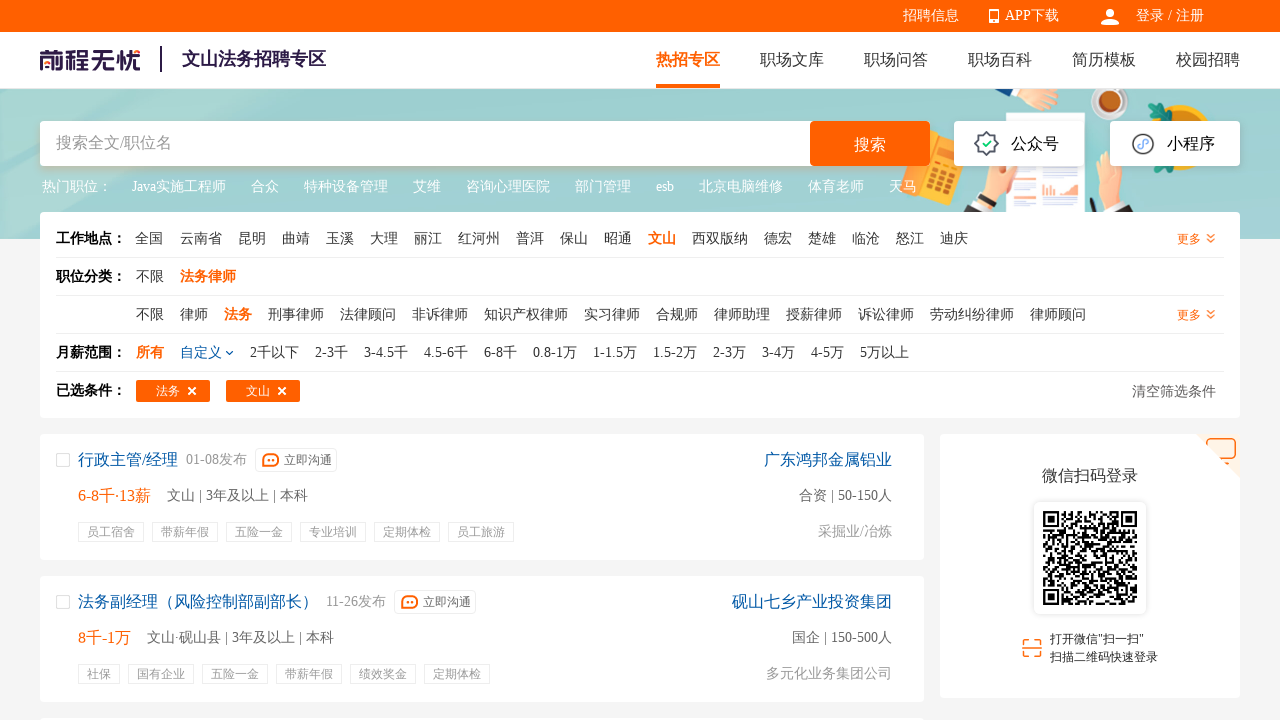

--- FILE ---
content_type: text/html
request_url: https://fawulvshi.51job.com/wenshan/fawu/
body_size: 14544
content:
 <!DOCTYPE html>
<html>
<head>
    <meta http-equiv="X-UA-Compatible" content="IE=edge,chrome=1">
    <link rel="icon" href="https://img04.51jobcdn.com/im/mkt/pc/favicon/favicon_51.ico?20221122" type="image/x-icon"/>
    <!--苹果移动设备图标-->
    <link rel="apple-touch-icon-precomposed" href="//img03.51jobcdn.com/im/m/logo_h5@3x.jpg">
    <meta http-equiv="Content-Type" content="text/html; charset=gbk">
    <title>【文山法务招聘网-文山法务求职招聘信息-找工作】-前程无忧法务律师招聘网</title>
    <meta name="description" content="文山法务招聘网，登录查看文山高薪法务招聘职位信息，为您提供更多当前有效文山法务人才找工作求职招聘信息，勤投简历，才能好工作快人一步！">
    <meta name="keywords" content="文山法务招聘,文山法务招聘网,文山法务招聘信息,文山法务找工作,文山法务求职,文山法务职位信息,文山法务人才网">
    <meta name="applicable-device" content="pc">
    <meta name="robots" content="all">
    <meta http-equiv="Expires" content="0">
    <meta http-equiv="Cache-Control" content="no-cache">
    <meta http-equiv="Pragma" content="no-cache">
    <meta http-equiv="Cache-Control" content="no-transform">
    <meta http-equiv="Cache-Control" content="no-siteapp">
    <link rel="dns-prefetch" href="//js.51jobcdn.com">
    <link rel="dns-prefetch" href="//img01.51jobcdn.com">
    <link rel="dns-prefetch" href="//img02.51jobcdn.com">
    <link rel="dns-prefetch" href="//img03.51jobcdn.com">
    <link rel="dns-prefetch" href="//img04.51jobcdn.com">
    <link rel="dns-prefetch" href="//img05.51jobcdn.com">
    <link rel="dns-prefetch" href="//img06.51jobcdn.com">
    <link rel="alternate" media="only screen and (max-width:640px)" href="https://mfawulvshi.51job.com/wenshan/fawu/">
    <script language="javascript" src="//js.51jobcdn.com/in/js/2016/jquery.js?20180319"></script>
    <script language="javascript">
    var _tkd = _tkd || []; //点击量统计用
    var lang = [];
    var supporthttps = 1; //浏览器是否支持https
    var currenthttps = (window.location.protocol === 'https:') ? '1' : '0'; //当前是否为https
    var systemtime = 1769681310759;
    var d_system_client_time = systemtime - new Date().getTime();
    var trackConfig = {
        'version': '',
        'guid': 'db7c64542edda0cd21ec7b83a5cd6dcb',
        'ip': '3.144.78.38',
        'accountid': '',
        'refpage': '',
        'refdomain': '',
        'domain': 'fawulvshi.51job.com',
        'pageName': 'joblist.php',
        'partner': '',
        'islanding': '0',
        'fromdomain': '51job_web',
        'to': '',
        'createDate': '',
        'identityType': '',
        'sensor_url':'//scdata.51job.com/sa?project=production'
    };
    if (window.localStorage instanceof Object)
    {
            }
    window.cfg = {
        lang:'c',
        domain : {
            my : 'http://my.51job.com',
            login : 'https://login.51job.com',
            search : 'https://search.51job.com',
            www : '//www.51job.com',
            jobs : 'https://jobs.51job.com',
            jianli : 'https://jianli.51job.com',
            company : '//company.51job.com',
            i : '//i.51job.com',
            jc : 'https://jc.51job.com',
            map : 'https://map.51job.com',
            m : 'https://m.51job.com',
            cdn : '//js.51jobcdn.com',
            help : 'https://help.51job.com',
            img : '//img03.51jobcdn.com',
            dj : '//it.51job.com',
            mdj : '//mit.51job.com',
            mq : '//mq.51job.com',
            mmq : '//mmq.51job.com',
            kbc : 'https://blanchard.51job.com',
            mtr : 'https://medu.51job.com',
            tr : 'https://edu.51job.com',
            train : '//tr.51job.com',
            shixi : '//shixi.51job.com',
			mwenku : 'https://mwenku.51job.com',
			mqiuzhixin : 'http://m.qiuzhixin.51job.com',
        }
    };

</script>
<script type="text/javascript" src="//js.51jobcdn.com/in/js/2016/pointtrack.js?20211019"></script>
<script>
    var _hmt = _hmt || [];
    (function() {
        var hm = document.createElement("script");
        hm.src = "https://hm.baidu.com/hm.js?1370a11171bd6f2d9b1fe98951541941";//百度统计代码
        var s = document.getElementsByTagName("script")[0];
        s.parentNode.insertBefore(hm, s);
    })();
</script>

        <link href="//js.51jobcdn.com/in/resource/css/2023/vertical/vertical_list.73a31572.css" rel="stylesheet">
    <!--引用css-->
</head>
<body>
<div class="header">
	<div class="bar">
		<div class="in">
            <div class="uer">
                                    <p class="op e_icon">
                        <a href="https://login.51job.com/login.php?url=https%3A%2F%2Ffawulvshi.51job.com%2Fwenshan%2Ffawu%2F" rel="external nofollow">登录</a> / <a href="https://login.51job.com/register.php?url=https%3A%2F%2Ffawulvshi.51job.com%2Fwenshan%2Ffawu%2F" rel="external nofollow">注册</a>
                    </p>
                            </div>
            <div class="appNew">
                <ul>
                    <li>
                        <em class="e_icon"></em><a href="http://app.51job.com/index.html">APP下载</a>
                    </li>
                    <li>
                        <img width="80" height="80" src="//img03.51jobcdn.com/im/2022/logo/pc_topnav_app.png"
                             alt="app download">
                        <p>
                            <a href="http://app.51job.com/index.html">APP下载</a>
                        </p>
                    </li>
                </ul>
            </div>
            <div class="rlk"><a href="https://jobs.51job.com" target="_blank">招聘信息</a><span class="lb">&nbsp;</span></div>
		</div>
	</div>

    <div class="nag" id="topIndex">
        <div class="in">
            <a href="//www.51job.com"><img class="logo" id="logo" width="100" height="40"
                             src="https://img02.51jobcdn.com/im/2022/logo/logo_100x40.png" alt="前程无忧"></a>
            <h1 class="ntitle">文山法务招聘专区</h1>
            <p class="nlink">
                <a class="on" href="https://fawulvshi.51job.com/">热招专区</a>
                <a href="//wenku.51job.com">职场文库</a>
                <a href="//wenku.51job.com/wenda/">职场问答</a>
                <a href="//baike.51job.com">职场百科</a>
                <a href="https://jianli.51job.com">简历模板</a>
                <a href="https://www.yingjiesheng.com">校园招聘</a>
            </p>
        </div>
        <div class="snag">
            <div class="in">
                <p class="nlink">
                                            <a style="" href="https://yunying.51job.com">运营招聘</a>
                                            <a style="" href="https://yihu.51job.com">医护招聘</a>
                                            <a style="" href="https://baoan.51job.com">保安招聘</a>
                                            <a style="" href="https://caiwukuaiji.51job.com">财务会计招聘</a>
                                            <a style="" href="https://shejishi.51job.com">设计师招聘</a>
                                            <a style="" href="https://gongchengshi.51job.com">工程师招聘</a>
                                            <a style="" href="https://xingzheng.51job.com">行政人事招聘</a>
                                            <a style="" href="https://pugong.51job.com">普工工人招聘</a>
                                            <a style="" href="https://xiaoshou.51job.com">销售招聘</a>
                                            <a style="" href="https://jianzhishixi.51job.com">兼职实习招聘</a>
                                            <a style="" href="https://caigou.51job.com">采购招聘</a>
                                            <a style="" href="https://wenyuan.51job.com">文员招聘</a>
                                            <a style="" href="https://fanyi.51job.com">翻译招聘</a>
                                            <a style="margin-left:0px" href="https://fawulvshi.51job.com">法务律师招聘</a>
                                            <a style="" href="https://jinrong.51job.com">金融招聘</a>
                                            <a style="" href="https://jiaoshi.51job.com">教师招聘</a>
                                            <a style="" href="https://kefu.51job.com">客服招聘</a>
                                            <a style="" href="https://kaifa.51job.com">开发技术招聘</a>
                                            <a style="" href="https://shipin.51job.com">视频编导招聘</a>
                                            <a style="" href="https://jiazheng.51job.com">家政招聘</a>
                                            <a style="" href="https://siji.51job.com">司机招聘</a>
                                            <a style="" href="https://wuliucangchu.51job.com">物流仓储招聘</a>
                                            <a style="" href="https://crew.51job.com">船员海员招聘</a>
                                            <a style="" href="https://guoqizp.51job.com">国企央企招聘</a>
                                    </p>
            </div>
        </div>
    </div>
</div>
<div class="j_search">
    <div class="in">
        <div class="j_drainage">
            <div class="e">
                <div class="title">公众号</div>
                <div class="e_in">
                    <img src="//img01.51jobcdn.com/im/2023/jobs/vertical/code_fwh.jpg" width="90" height="90" alt="">
                    <span class="txt">微信服务号</span>
                    <img src="//img05.51jobcdn.com/im/2023/jobs/vertical/code_qz.png" width="90" height="90" alt="">
                    <span class="txt">求职助理</span>
                </div>
            </div>
            <div class="e">
                <div class="title">小程序</div>
                <div class="e_in">
                    <img src="//img05.51jobcdn.com/im/2023/jobs/vertical/code_xcx.jpg" width="90" height="90" alt="">
                    <span class="txt" href="#">微信小程序</span>
                </div>
            </div>
        </div>
        <div class="j_search_in">
    <div class="e_e e_ip">
            <input name="keywordtype" id="keywordtype" type="hidden" value="2" />
            <input type="text" name="keyword" id="kwdselectid" placeholder="搜索全文/职位名" value="" autocomplete="off">
    </div>
    <div class="e_e e_but">
        <button class="p_but" onclick="kwdVsearch($('#kwdselectid').val(),'pc');">搜索</button>
    </div>
</div>        <div class="j_recommend">
            <span class="title">热门职位：</span>
            <p>
                                        <a target="_blank" href="https://jobs.51job.com/hj01012336/" title="Java实施工程师">Java实施工程师</a>
                                                <a target="_blank" href="https://jobs.51job.com/hj58002480/" title="合众">合众</a>
                                                <a target="_blank" href="https://jobs.51job.com/hj14212183/" title="特种设备管理">特种设备管理</a>
                                                <a target="_blank" href="https://jobs.51job.com/hj58002611/" title="艾维">艾维</a>
                                                <a target="_blank" href="https://jobs.51job.com/hj46330033/" title="咨询心理医院">咨询心理医院</a>
                                                <a target="_blank" href="https://jobs.51job.com/hj58001947/" title="部门管理">部门管理</a>
                                                <a target="_blank" href="https://jobs.51job.com/hj01032485/" title="esb">esb</a>
                                                <a target="_blank" href="https://jobs.51job.com/hj38002356/" title="北京电脑维修">北京电脑维修</a>
                                                <a target="_blank" href="https://jobs.51job.com/hj23082471/" title="体育老师">体育老师</a>
                                                <a target="_blank" href="https://jobs.51job.com/hj37002388/" title="天马">天马</a>
                                    </p>
        </div>
    </div>
</div>
<!--搜索参数-->
    <input name="position" id="position" type="hidden" value="法务" />
    <input name="positioncode" id="positioncode" type="hidden" value="fawu" />
    <input name="sfposition" id="sfposition" type="hidden" value="法务律师" />
    <input name="jobarea" id="jobarea" type="hidden" value="251400" />
    <input name="jobareapy" id="jobareapy" type="hidden" value="wenshan" />
    <input name="jobareasrc" id="jobareasrc" type="hidden" value="文山" />
    <input name="pagenum" id="pagenum" type="hidden" value="1" />
    <input name="salary" id="salary" type="hidden" value="" />
    <input name="companyType" id="companyType" type="hidden" value="" />
    <input name="urlposition" id="urlposition" type="hidden" value="fawulvshi" />
    <input name="urlpositionsrc" id="urlpositionsrc" type="hidden" value="法务律师" />
    <input name="requestId" id="requestId" type="hidden" value="1f5aaa355fd94d32202704f52f450ce4" />
<!-- filter box -->
<div class="j_filter">
    <div class="fbox">
        <div class="f fall">
            <div class="label">工作地点：<a class="c_black" href="https://fawulvshi.51job.com/fawu/">全国</a></div>
            <div class="clist">
                                <a class="ch " href="https://fawulvshi.51job.com/yunnansheng/fawu/"><span>云南省</span></a>
                                <a class="ch " href="https://fawulvshi.51job.com/kunming/fawu/"><span>昆明</span></a>
                                <a class="ch " href="https://fawulvshi.51job.com/qujing/fawu/"><span>曲靖</span></a>
                                <a class="ch " href="https://fawulvshi.51job.com/yuxi/fawu/"><span>玉溪</span></a>
                                <a class="ch " href="https://fawulvshi.51job.com/dali/fawu/"><span>大理</span></a>
                                <a class="ch " href="https://fawulvshi.51job.com/lijiang/fawu/"><span>丽江</span></a>
                                <a class="ch " href="https://fawulvshi.51job.com/honghezhou/fawu/"><span>红河州</span></a>
                                <a class="ch " href="https://fawulvshi.51job.com/puer/fawu/"><span>普洱</span></a>
                                <a class="ch " href="https://fawulvshi.51job.com/baoshan/fawu/"><span>保山</span></a>
                                <a class="ch " href="https://fawulvshi.51job.com/zhaotong/fawu/"><span>昭通</span></a>
                                <a class="ch on" href="https://fawulvshi.51job.com/wenshan/fawu/"><span>文山</span></a>
                                <a class="ch " href="https://fawulvshi.51job.com/xishuangbanna/fawu/"><span>西双版纳</span></a>
                                <a class="ch " href="https://fawulvshi.51job.com/dehong/fawu/"><span>德宏</span></a>
                                <a class="ch " href="https://fawulvshi.51job.com/chuxiong/fawu/"><span>楚雄</span></a>
                                <a class="ch " href="https://fawulvshi.51job.com/lincang/fawu/"><span>临沧</span></a>
                                <a class="ch " href="https://fawulvshi.51job.com/nujiang/fawu/"><span>怒江</span></a>
                                <a class="ch " href="https://fawulvshi.51job.com/diqing/fawu/"><span>迪庆</span></a>
                            </div>
            <div class="mt">更多 <i></i></div>
        </div>
    </div>
    <div class="fbox">
        <div class="f">
            <div class="label">职位分类：</div>
            <ul class="clist">
                <a class="ch " id="nolimitBclass"  href="https://fawulvshi.51job.com/wenshan/" ><span>不限</span><i class="e_icons"></i></a>
                                <a class="ch on" href="https://fawulvshi.51job.com/wenshan/fawulvshi/" ><span id="first_0">法务律师</span><i class="e_icons"></i></a>
                            </ul>
<!--            <div class="mt">更多 <i></i></div>-->
        </div>
                <div class="f">
            <ul class="clist">
                <a class="ch " id="nolimitSclass" href="https://fawulvshi.51job.com/wenshan/fawulvshi/" ><span>不限</span><i class="e_icons"></i></a>
                                    <a class="ch " href="https://fawulvshi.51job.com/wenshan/lvshi/" ><span>律师</span><i class="e_icons"></i></a>
                                    <a class="ch on" href="https://fawulvshi.51job.com/wenshan/fawu/" ><span>法务</span><i class="e_icons"></i></a>
                                    <a class="ch " href="https://fawulvshi.51job.com/wenshan/xingshilvshi/" ><span>刑事律师</span><i class="e_icons"></i></a>
                                    <a class="ch " href="https://fawulvshi.51job.com/wenshan/falvguwen/" ><span>法律顾问</span><i class="e_icons"></i></a>
                                    <a class="ch " href="https://fawulvshi.51job.com/wenshan/feisulvshi/" ><span>非诉律师</span><i class="e_icons"></i></a>
                                    <a class="ch " href="https://fawulvshi.51job.com/wenshan/zhishichanquanlvshi/" ><span>知识产权律师</span><i class="e_icons"></i></a>
                                    <a class="ch " href="https://fawulvshi.51job.com/wenshan/sxlvshi/" ><span>实习律师</span><i class="e_icons"></i></a>
                                    <a class="ch " href="https://fawulvshi.51job.com/wenshan/heguishi/" ><span>合规师</span><i class="e_icons"></i></a>
                                    <a class="ch " href="https://fawulvshi.51job.com/wenshan/lvshizhuli/" ><span>律师助理</span><i class="e_icons"></i></a>
                                    <a class="ch " href="https://fawulvshi.51job.com/wenshan/shouxinlvshi/" ><span>授薪律师</span><i class="e_icons"></i></a>
                                    <a class="ch " href="https://fawulvshi.51job.com/wenshan/susonglvshi/" ><span>诉讼律师</span><i class="e_icons"></i></a>
                                    <a class="ch " href="https://fawulvshi.51job.com/wenshan/laodongjiufenlvshi/" ><span>劳动纠纷律师</span><i class="e_icons"></i></a>
                                    <a class="ch " href="https://fawulvshi.51job.com/wenshan/lvshiguwen/" ><span>律师顾问</span><i class="e_icons"></i></a>
                                    <a class="ch " href="https://fawulvshi.51job.com/wenshan/fawuzhuanyuan/" ><span>法务专员</span><i class="e_icons"></i></a>
                                    <a class="ch " href="https://fawulvshi.51job.com/wenshan/fawuzhuli/" ><span>法务助理</span><i class="e_icons"></i></a>
                                    <a class="ch " href="https://fawulvshi.51job.com/wenshan/zhuanlilvshi/" ><span>专利律师</span><i class="e_icons"></i></a>
                                    <a class="ch " href="https://fawulvshi.51job.com/wenshan/fawuzongjian/" ><span>法务总监</span><i class="e_icons"></i></a>
                                    <a class="ch " href="https://fawulvshi.51job.com/wenshan/fawujingli/" ><span>法务经理</span><i class="e_icons"></i></a>
                                    <a class="ch " href="https://fawulvshi.51job.com/wenshan/hehuorenlvshi/" ><span>合伙人律师</span><i class="e_icons"></i></a>
                                    <a class="ch " href="https://fawulvshi.51job.com/wenshan/heguizhuanyuan/" ><span>合规专员</span><i class="e_icons"></i></a>
                            </ul>
            <div class="mt">更多 <i></i></div>
        </div>
            </div>
    <div class="fbox">
        <div class="f">
            <div class="label">月薪范围：</div>
                <ul class="clist searchSalary">
                <li class="ch on" id="allsalary"><span>所有</span><i class="e_icons"></i></li>
                <li class="ch zdy"><span>自定义</span><i class="e_icons"></i></li>
                                <li class="ch" data-position='法务' data-jobarea='251400' data-salarycode='01' data-salary='2千以下'  data-pagesize='20' data-pageno='1'><span>2千以下</span><i class="e_icons"></i></li>
                                <li class="ch" data-position='法务' data-jobarea='251400' data-salarycode='02' data-salary='2-3千'  data-pagesize='20' data-pageno='1'><span>2-3千</span><i class="e_icons"></i></li>
                                <li class="ch" data-position='法务' data-jobarea='251400' data-salarycode='03' data-salary='3-4.5千'  data-pagesize='20' data-pageno='1'><span>3-4.5千</span><i class="e_icons"></i></li>
                                <li class="ch" data-position='法务' data-jobarea='251400' data-salarycode='04' data-salary='4.5-6千'  data-pagesize='20' data-pageno='1'><span>4.5-6千</span><i class="e_icons"></i></li>
                                <li class="ch" data-position='法务' data-jobarea='251400' data-salarycode='05' data-salary='6-8千'  data-pagesize='20' data-pageno='1'><span>6-8千</span><i class="e_icons"></i></li>
                                <li class="ch" data-position='法务' data-jobarea='251400' data-salarycode='06' data-salary='0.8-1万'  data-pagesize='20' data-pageno='1'><span>0.8-1万</span><i class="e_icons"></i></li>
                                <li class="ch" data-position='法务' data-jobarea='251400' data-salarycode='07' data-salary='1-1.5万'  data-pagesize='20' data-pageno='1'><span>1-1.5万</span><i class="e_icons"></i></li>
                                <li class="ch" data-position='法务' data-jobarea='251400' data-salarycode='08' data-salary='1.5-2万'  data-pagesize='20' data-pageno='1'><span>1.5-2万</span><i class="e_icons"></i></li>
                                <li class="ch" data-position='法务' data-jobarea='251400' data-salarycode='09' data-salary='2-3万'  data-pagesize='20' data-pageno='1'><span>2-3万</span><i class="e_icons"></i></li>
                                <li class="ch" data-position='法务' data-jobarea='251400' data-salarycode='10' data-salary='3-4万'  data-pagesize='20' data-pageno='1'><span>3-4万</span><i class="e_icons"></i></li>
                                <li class="ch" data-position='法务' data-jobarea='251400' data-salarycode='11' data-salary='4-5万'  data-pagesize='20' data-pageno='1'><span>4-5万</span><i class="e_icons"></i></li>
                                <li class="ch" data-position='法务' data-jobarea='251400' data-salarycode='12' data-salary='5万以上'  data-pagesize='20' data-pageno='1'><span>5万以上</span><i class="e_icons"></i></li>
                            </ul>
            <div class="range">
                <div class="rg">
                    <span>￥</span><input type="text" id="lowerSalary" name="lowerSalary" value="" maxlength="8">
                </div>
                <span class="heng">-</span>
                <div class="rg">
                    <span>￥</span><input type="text" id="upperSalary" name="upperSalary" value="" maxlength="8">
                </div>
                <span class="p_but" onclick="searchCustom()">确定</span>
                <span class="p_but gray">取消</span>
            </div>
            <p class="error error_sal" style="display:none">最高月薪不得低于最低月薪</p>
        </div>
    </div>
    <div class="fbox">
        <div class="f all">
            <div class="label">已选条件：</div>
            <ul class="clist" id="selectlist">
            </ul>
            <div class="clearAll" onclick="clearAll('fawulvshi')">清空筛选条件</div>
        </div>
    </div>
</div>    <div class="j_result">
        <div class="in">
            <div class="leftbox">

                <div class="j_joblist">
                                            <div class="e" name="check_div">
                            <div event-type="27" track-type="jobsButtonClick" class="e_icons ick"onclick="JobBoxChooseOne(this)"></div>
                            <a class="el" target="_blank" href="https://jobs.51job.com/wenshan/163389002.html?s=czzpzqlb_&amp;t=0">
                                <div class="t">
                                    <span class="jname at">行政主管/经理</span>
                                    <span class="time">01-08发布</span>
                                                                                                                <div class="gtbox">
                                            <span class="but" data-id="163389002" data-hrUid="5025549">立即沟通</span>
                                        </div>
                                                                    </div>
                                <p class="info">
                                    <span class="sal at">6-8千·13薪</span>
                                    <span class="d at">文山 | 3年及以上 | 本科</span>
                                </p>
                                <p class="tags on">
                                <span>
                                    <i>员工宿舍</i><i>带薪年假</i><i>五险一金</i><i>专业培训</i><i>定期体检</i><i>员工旅游</i><i>补充医疗保险</i><i>年终奖金</i><i>绩效奖金</i>                                </span>
                                </p>
                            </a>
                            <div class="er">
                                <a target="_blank" href="https://jobs.51job.com/wenshan/co5005866.html"
                                   class="cname at">广东鸿邦金属铝业</a>
                                <p class="dc at">合资 | 50-150人</p>
                                <p class="int at">采掘业/冶炼</p>
                                <button event-type="99" track-type="jobsButtonClick" trace-name="申请职位-职位下" class="p_but"
                                        id="operate_163389002"
                                        onclick="delivery('hidJobID163389002', '1', '//法务.51job.com', 'c', 'https://法务.51job.com', 'czzpzq|czzw|czlb', 'czzpzq|czzw|czlb', '\/\/img04.51jobcdn.com', function(){deliveryCallback('163389002')});">申请职位</button>
                                <input type="hidden" name="hidJobID163389002" id="hidJobID163389002" value="163389002" jt="2">
                            </div>
                        </div>
                        <input class="checkbox" type="checkbox" name="delivery_jobid" value="163389002" style="display:none" jt="2" >
                                            <div class="e" name="check_div">
                            <div event-type="27" track-type="jobsButtonClick" class="e_icons ick"onclick="JobBoxChooseOne(this)"></div>
                            <a class="el" target="_blank" href="https://jobs.51job.com/wenshan-ysx/169510926.html?s=czzpzqlb_&amp;t=0">
                                <div class="t">
                                    <span class="jname at">法务副经理（风险控制部副部长）</span>
                                    <span class="time">11-26发布</span>
                                                                                                                <div class="gtbox">
                                            <span class="but" data-id="169510926" data-hrUid="21127492">立即沟通</span>
                                        </div>
                                                                    </div>
                                <p class="info">
                                    <span class="sal at">8千-1万</span>
                                    <span class="d at">文山·砚山县 | 3年及以上 | 本科</span>
                                </p>
                                <p class="tags on">
                                <span>
                                    <i>社保</i><i>国有企业</i><i>五险一金</i><i>带薪年假</i><i>绩效奖金</i><i>定期体检</i>                                </span>
                                </p>
                            </a>
                            <div class="er">
                                <a target="_blank" href="https://jobs.51job.com/wenshan-ysx/coB2gFZgNlVGkGZQFqBms.html"
                                   class="cname at">砚山七乡产业投资集团</a>
                                <p class="dc at">国企 | 150-500人</p>
                                <p class="int at">多元化业务集团公司</p>
                                <button event-type="99" track-type="jobsButtonClick" trace-name="申请职位-职位下" class="p_but"
                                        id="operate_169510926"
                                        onclick="delivery('hidJobID169510926', '1', '//法务.51job.com', 'c', 'https://法务.51job.com', 'czzpzq|czzw|czlb', 'czzpzq|czzw|czlb', '\/\/img04.51jobcdn.com', function(){deliveryCallback('169510926')});">申请职位</button>
                                <input type="hidden" name="hidJobID169510926" id="hidJobID169510926" value="169510926" jt="2">
                            </div>
                        </div>
                        <input class="checkbox" type="checkbox" name="delivery_jobid" value="169510926" style="display:none" jt="2" >
                                            <div class="e" name="check_div">
                            <div event-type="27" track-type="jobsButtonClick" class="e_icons ick"onclick="JobBoxChooseOne(this)"></div>
                            <a class="el" target="_blank" href="https://jobs.51job.com/kunming-plq/162554950.html?s=czzpzqlb_&amp;t=0">
                                <div class="t">
                                    <span class="jname at">民事案件调解员</span>
                                    <span class="time">01-29发布</span>
                                                                                                                <div class="gtbox">
                                            <span class="but" data-id="162554950" data-hrUid="12875502">立即沟通</span>
                                        </div>
                                                                    </div>
                                <p class="info">
                                    <span class="sal at">8千-1万</span>
                                    <span class="d at">昆明·盘龙区 | 1年及以上 | 大专</span>
                                </p>
                                <p class="tags on">
                                <span>
                                    <i>绩效奖金</i><i>年终奖金</i><i>带薪年假</i><i>法定节假日</i><i>交通补贴</i><i>餐饮补贴</i>                                </span>
                                </p>
                            </a>
                            <div class="er">
                                <a target="_blank" href="https://jobs.51job.com/kunming-plq/co6167312.html"
                                   class="cname at">云南硕侨科技服务</a>
                                <p class="dc at">民营 | 50-150人</p>
                                <p class="int at">银行</p>
                                <button event-type="99" track-type="jobsButtonClick" trace-name="申请职位-职位下" class="p_but"
                                        id="operate_162554950"
                                        onclick="delivery('hidJobID162554950', '1', '//法务.51job.com', 'c', 'https://法务.51job.com', 'czzpzq|czzw|czlb', 'czzpzq|czzw|czlb', '\/\/img04.51jobcdn.com', function(){deliveryCallback('162554950')});">申请职位</button>
                                <input type="hidden" name="hidJobID162554950" id="hidJobID162554950" value="162554950" jt="2">
                            </div>
                        </div>
                        <input class="checkbox" type="checkbox" name="delivery_jobid" value="162554950" style="display:none" jt="2" >
                                            <div class="e" name="check_div">
                            <div event-type="27" track-type="jobsButtonClick" class="e_icons ick"onclick="JobBoxChooseOne(this)"></div>
                            <a class="el" target="_blank" href="https://jobs.51job.com/wenshan/156777359.html?s=czzpzqlb_&amp;t=0">
                                <div class="t">
                                    <span class="jname at">合规内控岗（校招）</span>
                                    <span class="time">01-14发布</span>
                                                                                                                <div class="gtbox">
                                            <span class="but" data-id="156777359" data-hrUid="21543549">立即沟通</span>
                                        </div>
                                                                    </div>
                                <p class="info">
                                    <span class="sal at">8-10万/年</span>
                                    <span class="d at">文山 | 在校生/应届生 | 本科</span>
                                </p>
                                <p class="tags on">
                                <span>
                                    <i>合同审核管理</i><i>风控管理</i><i>行政管理</i><i>风险管理</i><i>内控体系</i><i>法学</i><i>周末双休</i><i>带薪年假</i><i>包住宿</i><i>节日福利</i><i>专业培训</i><i>通讯补贴</i><i>定期体检</i><i>五险一金</i>                                </span>
                                </p>
                            </a>
                            <div class="er">
                                <a target="_blank" href="https://jobs.51job.com/wenshan/co6185704.html"
                                   class="cname at">招商中铁控股</a>
                                <p class="dc at">国企 | 1000-5000人</p>
                                <p class="int at">交通/运输/物流</p>
                                <button event-type="99" track-type="jobsButtonClick" trace-name="申请职位-职位下" class="p_but"
                                        id="operate_156777359"
                                        onclick="delivery('hidJobID156777359', '1', '//法务.51job.com', 'c', 'https://法务.51job.com', 'czzpzq|czzw|czlb', 'czzpzq|czzw|czlb', '\/\/img04.51jobcdn.com', function(){deliveryCallback('156777359')});">申请职位</button>
                                <input type="hidden" name="hidJobID156777359" id="hidJobID156777359" value="156777359" jt="2">
                            </div>
                        </div>
                        <input class="checkbox" type="checkbox" name="delivery_jobid" value="156777359" style="display:none" jt="2" >
                                            <div class="e" name="check_div">
                            <div event-type="27" track-type="jobsButtonClick" class="e_icons ick"onclick="JobBoxChooseOne(this)"></div>
                            <a class="el" target="_blank" href="https://jobs.51job.com/wenshan-ysx/168798900.html?s=czzpzqlb_&amp;t=0">
                                <div class="t">
                                    <span class="jname at">风险控制部副部长</span>
                                    <span class="time">11-25发布</span>
                                                                                                                <div class="gtbox">
                                            <span class="but" data-id="168798900" data-hrUid="21127492">立即沟通</span>
                                        </div>
                                                                    </div>
                                <p class="info">
                                    <span class="sal at">8千-1万</span>
                                    <span class="d at">文山·砚山县 | 3年及以上 | 本科</span>
                                </p>
                                <p class="tags on">
                                <span>
                                    <i>a证</i><i>公司法律</i><i>风险识别</i><i>法律合规</i><i>法律意见</i><i>审核合同</i><i>法律建议</i><i>法律</i><i>法学</i><i>法律咨询</i><i>国有企业</i><i>五险一金</i><i>带薪年假</i><i>绩效奖金</i><i>定期体检</i>                                </span>
                                </p>
                            </a>
                            <div class="er">
                                <a target="_blank" href="https://jobs.51job.com/wenshan-ysx/coB2gFZgNlVGkGZQFqBms.html"
                                   class="cname at">砚山七乡产业投资集团</a>
                                <p class="dc at">国企 | 150-500人</p>
                                <p class="int at">多元化业务集团公司</p>
                                <button event-type="99" track-type="jobsButtonClick" trace-name="申请职位-职位下" class="p_but"
                                        id="operate_168798900"
                                        onclick="delivery('hidJobID168798900', '1', '//法务.51job.com', 'c', 'https://法务.51job.com', 'czzpzq|czzw|czlb', 'czzpzq|czzw|czlb', '\/\/img04.51jobcdn.com', function(){deliveryCallback('168798900')});">申请职位</button>
                                <input type="hidden" name="hidJobID168798900" id="hidJobID168798900" value="168798900" jt="2">
                            </div>
                        </div>
                        <input class="checkbox" type="checkbox" name="delivery_jobid" value="168798900" style="display:none" jt="2" >
                                    </div>
                <div class="j_nolist" style="display: none">哦哦！没有职位不要怕，你那么年轻那么好看，再重搜一次呗~</div>
                <div class="j_tlc" style="display: block">
<!--                    <div class="tleft">-->
<!--                        <span class="chall"><em class="e_icons ck all single"></em>全选</span>-->
<!--                    </div>-->
                    <div class="tright">
                        <div class="rt bbox">
                            <button event-type="99" track-type="jobsButtonClick" trace-name="申请职位-批量" class="p_but" onclick="delivery('delivery_jobid', '2', 'https://fawulvshi.51job.com', 'c','https://fawulvshi.51job.com', 'czzpzq|czzw|czlb', 'czzpzq|czzw|czlb', '\/\/img04.51jobcdn.com', function(){deliveryCallback()});">批量申请</button>
                        </div>
                    </div>
                </div>
                <div class="j_page" id="pageTurning">
                    <div class="j_page">
                        <div class="p_box">
                            <div class="p_wp">
                                <div class="p_in">
                                    <span class="td">共 1 页</span>
                                    <ul>
                                        <li class="bk prev"><span><i class="e_icons"></i></span></li>
                                                                                        <li class="on">1</li>
                                                                                                                                <li class="bk next"><span><i class="e_icons"></i></span></li>
                                                                            </ul>
                                    <span class="td">前往</span>
                                    <input id="jump_page" name="jump_page" class="mytxt" type="text" value="1">
                                    <span class="td">页</span>
                                    <span class="og_but" onclick="jumpPages()">跳转</span>
                                </div>
                            </div>
                        </div>
                    </div>
                </div>
            </div>
                        <div class="rightbox">
                <input type="hidden" id="qrlogintype" name="qrlogintype" value="2">
                <div class="login_qr" style="display:block">
                    <i class="passIcon" fg="0"></i>
                    <div class="qrini">
                        <p class="tit">微信扫码登录</p>
                        <div class="qrImg ">
                            <p><img id="qrimg" src="" alt="" style="display:none"></p>
                            <div id="qrout" style="display:none">
                                <p>二维码已过期</p>
                                <a id="qrrefresh" href="javascript:">刷新</a>
                            </div>
                        </div>
                        <p class="textSao"><span class="center"><em></em>打开微信"扫一扫"<br>扫描二维码快速登录</span></p>
                    </div>
                    <div class="succ" id="qrsucc" style="display:none">
                        <i></i>
                        <p class="tit">扫描成功</p>
                        <p class="text">请在手机上确认登录</p>
                    </div>
                </div>
                <input type="hidden" id="property" name='property' value='null'>
                <div id="login_pass" style="display:none" >
                    <div id="login_box"></div>
                </div>
            </div>
                        <div class="clearbox"></div>
        </div>
    </div>
<!-- bottom ad -->
<div class="bottombox">
    <ul class="b_tabs">
        <li class="hotcity on">热门城市</li>
        <li class="recommend">推荐职位</li>
        <li class="hotjobs">热门职位</li>
        <li class="hotco">热门公司</li>
<!--        <li class="recommendco">推荐公司</li>-->
        <li class="xy">校园招聘</li>
        <li class="wenku">职场文库</li>
        <li class="baike">职场百科</li>
                    <li class="vertical">法务律师热招</li>
            </ul>
    <div class="b_content" id="hotcity" style="display:block">
        <div class="b_lists">
            <a class="e" href="https://www.51job.com/beijing/"target="_blank"><span>北京招聘</span></a>
            <a class="e" href="https://www.51job.com/shanghai/"target="_blank"><span>上海招聘</span></a>
            <a class="e" href="https://www.51job.com/guangzhou/"target="_blank"><span>广州招聘</span></a>
            <a class="e" href="https://www.51job.com/shenzhen/"target="_blank"><span>深圳招聘</span></a>
            <a class="e" href="https://www.51job.com/wuhan/"target="_blank"><span>武汉招聘</span></a>
            <a class="e" href="https://www.51job.com/xian/"target="_blank"><span>西安招聘</span></a>
            <a class="e" href="https://www.51job.com/nanjing/"target="_blank"><span>南京招聘</span></a>
            <a class="e" href="https://jobs.51job.com/shantou/"target="_blank"><span>汕头招聘网</span></a>
            <a class="e" href="https://jobs.51job.com/jieyang/"target="_blank"><span>揭阳招聘网</span></a>
            <a class="e" href="https://jobs.51job.com/chengdu/"target="_blank"><span>成都招聘</span></a>
            <a class="e" href="https://jobs.51job.com/maoming/"target="_blank"><span>茂名招聘网</span></a>
            <a class="e" href="https://jobs.51job.com/yangzhou/"target="_blank"><span>扬州招聘网</span></a>
            <a class="e" href="https://jobs.51job.com/qingdao/"target="_blank"><span>青岛招聘</span></a>
            <a class="e" href="https://jobs.51job.com/hangzhou/"target="_blank"><span>杭州招聘网</span></a>
            <a class="e" href="https://jobs.51job.com/chuzhou/"target="_blank"><span>滁州招聘</span></a>
            <a class="e" href="https://jobs.51job.com/taizhoue/"target="_blank"><span>台州招聘网</span></a>
            <a class="e" href="https://jobs.51job.com/hangzhou/hy42/"target="_blank"><span>杭州银行招聘</span></a>
            <a class="e" href="https://jobs.51job.com/xiangyang/"target="_blank"><span>襄阳招聘</span></a>
            <a class="e" href="https://jobs.51job.com/anqing/"target="_blank"><span>安庆招聘网</span></a>
            <a class="e" href="https://jobs.51job.com/mianyang/"target="_blank"><span>绵阳招聘</span></a>
            <a class="e" href="https://jobs.51job.com/shiyan/"target="_blank"><span>十堰招聘</span></a>
            <a class="e" href="https://jobs.51job.com/baoding/"target="_blank"><span>保定招聘</span></a>
            <a class="e" href="https://jobs.51job.com/suzhou/hy42/"target="_blank"><span>苏州银行招聘</span></a>
            <a class="e" href="https://jobs.51job.com/tangshan/"target="_blank"><span>唐山招聘</span></a>
            <a class="e" href="https://jobs.51job.com/chongqing/hy42/"target="_blank"><span>重庆银行招聘</span></a>
            <a class="e" href="https://jobs.51job.com/leshan/"target="_blank"><span>乐山招聘</span></a>
            <a class="e" href="https://jobs.51job.com/shangrao/"target="_blank"><span>上饶招聘网</span></a>
        </div>
    </div>
    <div class="b_content" id="hotjobs" style="display:none">
        <div class="b_lists">
            <a class="e" href="https://jobs.51job.com/hj46302708/"target="_blank"><span>心理咨询师</span></a>
            <a class="e" href="https://jobs.51job.com/hj27002597/"target="_blank"><span>住家保姆</span></a>
            <a class="e" href="https://jobs.51job.com/hj02000686/"target="_blank"><span>消防员</span></a>
            <a class="e" href="https://jobs.51job.com/hj45001619/"target="_blank"><span>销售</span></a>
            <a class="e" href="https://jobs.51job.com/hj46302707/"target="_blank"><span>育婴师</span></a>
            <a class="e" href="https://jobs.51job.com/hj32012067/"target="_blank"><span>产品经理</span></a>
            <a class="e" href="https://jobs.51job.com/kefuzhichi/"target="_blank"><span>客服</span></a>
            <a class="e" href="https://jobs.51job.com/hj09182384/"target="_blank"><span>监理工程师</span></a>
            <a class="e" href="https://jobs.51job.com/bianji/"target="_blank"><span>编辑</span></a>
            <a class="e" href="https://jobs.51job.com/hj02001914/"target="_blank"><span>电气工程师</span></a>
            <a class="e" href="https://jobs.51job.com/hj23082419/"target="_blank"><span>幼师</span></a>
            <a class="e" href="https://jobs.51job.com/wenyuan/"target="_blank"><span>文员</span></a>
            <a class="e" href="https://jobs.51job.com/hj50001753/"target="_blank"><span>电工</span></a>
            <a class="e" href="https://jobs.51job.com/hj51391256/"target="_blank"><span>保安</span></a>
            <a class="e" href="https://jobs.51job.com/hj36001495/"target="_blank"><span>厨师</span></a>
            <a class="e" href="https://jobs.51job.com/hj09182353/"target="_blank"><span>高级工程师</span></a>
            <a class="e" href="https://jobs.51job.com/hj49362798/"target="_blank"><span>导演</span></a>
            <a class="e" href="https://jobs.51job.com/hj43001881/"target="_blank"><span>精算师</span></a>
            <a class="e" href="https://jobs.51job.com/pingmiansheji/"target="_blank"><span>设计师</span></a>
            <a class="e" href="https://jobs.51job.com/lietou/"target="_blank"><span>猎头</span></a>
            <a class="e" href="https://jobs.51job.com/hj07240860/"target="_blank"><span>资产评估师</span></a>
            <a class="e" href="https://jobs.51job.com/hj14032161/"target="_blank"><span>厂长</span></a>
            <a class="e" href="https://jobs.51job.com/xinmeitiyunying/"target="_blank"><span>新媒体运营</span></a>
            <a class="e" href="https://jobs.51job.com/hj08002843/"target="_blank"><span>药剂师</span></a>
            <a class="e" href="https://jobs.51job.com/hj07240853/"target="_blank"><span>造价工程师</span></a>
            <a class="e" href="https://jobs.51job.com/hj49371831/"target="_blank"><span>摄影师</span></a>
            <a class="e" href="https://jobs.51job.com/qiangong/"target="_blank"><span>钳工</span></a>
            <a class="e" href="https://jobs.51job.com/hj08000491/"target="_blank"><span>妇科医生</span></a>
            <a class="e" href="https://jobs.51job.com/hj09182352/"target="_blank"><span>施工员</span></a>
            <a class="e" href="https://jobs.51job.com/erke/"target="_blank"><span>儿科医生</span></a>
        </div>
    </div>
    <div class="b_content" id="hotco" style="display:none">
        <div class="b_lists">
            <a class="e" href="https://mq.51job.com/i2115"target="_blank"><span>华为招聘</span></a>
            <a class="e" href="https://mq.51job.com/i1395"target="_blank"><span>比亚迪招聘</span></a>
            <a class="e" href="https://mq.51job.com/i1167"target="_blank"><span>腾讯招聘</span></a>
            <a class="e" href="https://mq.51job.com/i994"target="_blank"><span>网易招聘</span></a>
            <a class="e" href="https://mq.51job.com/i1141"target="_blank"><span>百度招聘</span></a>
            <a class="e" href="https://mq.51job.com/i1683"target="_blank"><span>阿里巴巴招聘</span></a>
            <a class="e" href="https://mq.51job.com/i2175"target="_blank"><span>招商银行招聘</span></a>
            <a class="e" href="https://mq.51job.com/i1005"target="_blank"><span>京东招聘</span></a>
            <a class="e" href="https://mq.51job.com/i927"target="_blank"><span>美团招聘</span></a>
            <a class="e" href="https://mq.51job.com/i2344"target="_blank"><span>小米招聘</span></a>
            <a class="e" href="https://mq.51job.com/i2381"target="_blank"><span>中国移动招聘</span></a>
            <a class="e" href="https://mq.51job.com/i112"target="_blank"><span>叮咚招聘</span></a>
            <a class="e" href="https://mq.51job.com/i2173"target="_blank"><span>特斯拉招聘</span></a>
            <a class="e" href="https://mq.51job.com/i1394"target="_blank"><span>中国银行招聘</span></a>
            <a class="e" href="https://mq.51job.com/i2310"target="_blank"><span>中国电信招聘</span></a>
            <a class="e" href="https://mq.51job.com/i1467"target="_blank"><span>蔚来招聘</span></a>
            <a class="e" href="https://mq.51job.com/i1227"target="_blank"><span>拼多多招聘</span></a>
            <a class="e" href="https://mq.51job.com/i1781"target="_blank"><span>中国联通招聘</span></a>
            <a class="e" href="https://mq.51job.com/i1875"target="_blank"><span>海康威视招聘</span></a>
            <a class="e" href="https://mq.51job.com/i1439"target="_blank"><span>携程招聘</span></a>
            <a class="e" href="https://mq.51job.com/i169"target="_blank"><span>中信证券招聘</span></a>
            <a class="e" href="https://mq.51job.com/i791"target="_blank"><span>欧莱雅招聘</span></a>
            <a class="e" href="https://mq.51job.com/i2304"target="_blank"><span>兴业银行招聘</span></a>
            <a class="e" href="https://mq.51job.com/i786"target="_blank"><span>顺丰招聘</span></a>
            <a class="e" href="https://mq.51job.com/i946"target="_blank"><span>中国邮政招聘</span></a>
            <a class="e" href="https://mq.51job.com/i1024"target="_blank"><span>交通银行招聘</span></a>
            <a class="e" href="https://mq.51job.com/i1372"target="_blank"><span>海尔招聘</span></a>
            <a class="e" href="https://mq.51job.com/i1530"target="_blank"><span>普华永道招聘</span></a>
            <a class="e" href="https://mq.51job.com/i1512"target="_blank"><span>联想招聘</span></a>
            <a class="e" href="https://mq.51job.com/i2302"target="_blank"><span>浦发银行招聘</span></a>
        </div>
    </div>
<!--    <div class="b_content" id="recommendco" style="display:none">-->
<!--        <div class="b_lists">-->
<!--            <a class="e" href="https://jobs.51job.com/group_detail.php?groupid=s00004"target="_blank"><span>华为招聘</span></a>-->
<!--            <a class="e" href="https://jobs.51job.com/group_detail.php?groupid=31"target="_blank"><span>比亚迪招聘</span></a>-->
<!--            <a class="e" href="https://jobs.51job.com/group_detail.php?groupid=s00005"target="_blank"><span>腾讯招聘</span></a>-->
<!--            <a class="e" href="https://jobs.51job.com/group_detail.php?groupid=1963"target="_blank"><span>国家电网招聘</span></a>-->
<!--            <a class="e" href="https://jobs.51job.com/group_detail.php?groupid=1228"target="_blank"><span>网易招聘</span></a>-->
<!--            <a class="e" href="https://jobs.51job.com/group_detail.php?groupid=s00002"target="_blank"><span>百度招聘</span></a>-->
<!--            <a class="e" href="https://jobs.51job.com/group_detail.php?groupid=s00001"target="_blank"><span>阿里巴巴招聘</span></a>-->
<!--            <a class="e" href="https://jobs.51job.com/group_detail.php?groupid=45"target="_blank"><span>招商银行招聘</span></a>-->
<!--            <a class="e" href="https://jobs.51job.com/group_detail.php?groupid=s00003"target="_blank"><span>京东招聘</span></a>-->
<!--            <a class="e" href="https://jobs.51job.com/group_detail.php?groupid=5111"target="_blank"><span>美团招聘</span></a>-->
<!--            <a class="e" href="https://jobs.51job.com/group_detail.php?groupid=12019"target="_blank"><span>小米招聘</span></a>-->
<!--            <a class="e" href="https://jobs.51job.com/group_detail.php?groupid=490040"target="_blank"><span>米哈游招聘</span></a>-->
<!--            <a class="e" href="https://jobs.51job.com/group_detail.php?groupid=284050"target="_blank"><span>小红书招聘</span></a>-->
<!--            <a class="e" href="https://jobs.51job.com/group_detail.php?groupid=411709"target="_blank"><span>中国移动招聘</span></a>-->
<!--            <a class="e" href="https://jobs.51job.com/group_detail.php?groupid=411756"target="_blank"><span>快手招聘</span></a>-->
<!--            <a class="e" href="https://jobs.51job.com/group_detail.php?groupid=272591"target="_blank"><span>特斯拉招聘</span></a>-->
<!--            <a class="e" href="https://jobs.51job.com/group_detail.php?groupid=19"target="_blank"><span>中国电信招聘</span></a>-->
<!--            <a class="e" href="https://jobs.51job.com/group_detail.php?groupid=8602"target="_blank"><span>中国烟草招聘</span></a>-->
<!--            <a class="e" href="https://jobs.51job.com/group_detail.php?groupid=490025"target="_blank"><span>中国石化招聘</span></a>-->
<!--            <a class="e" href="https://jobs.51job.com/group_detail.php?groupid=490001"target="_blank"><span>拼多多招聘</span></a>-->
<!--            <a class="e" href="https://jobs.51job.com/group_detail.php?groupid=16"target="_blank"><span>中国联通招聘</span></a>-->
<!--            <a class="e" href="https://jobs.51job.com/group_detail.php?groupid=209777"target="_blank"><span>哔哩哔哩招聘</span></a>-->
<!--            <a class="e" href="https://jobs.51job.com/group_detail.php?groupid=4334"target="_blank"><span>海康威视招聘</span></a>-->
<!--            <a class="e" href="https://jobs.51job.com/group_detail.php?groupid=490243"target="_blank"><span>中国石油招聘</span></a>-->
<!--            <a class="e" href="https://jobs.51job.com/group_detail.php?groupid=490260"target="_blank"><span>宁波银行招聘</span></a>-->
<!--            <a class="e" href="https://jobs.51job.com/group_detail.php?groupid=490448"target="_blank"><span>杭州银行招聘</span></a>-->
<!--            <a class="e" href="https://jobs.51job.com/group_detail.php?groupid=2200"target="_blank"><span>中信证券招聘</span></a>-->
<!--            <a class="e" href="https://jobs.51job.com/group_detail.php?groupid=299950"target="_blank"><span>vivo招聘</span></a>-->
<!--            <a class="e" href="https://jobs.51job.com/group_detail.php?groupid=490136"target="_blank"><span>中信银行招聘</span></a>-->
<!--            <a class="e" href="https://jobs.51job.com/group_detail.php?groupid=411741"target="_blank"><span>宁德时代招聘</span></a>-->
<!--            <a class="e" href="https://jobs.51job.com/group_detail.php?groupid=255"target="_blank"><span>欧莱雅招聘</span></a>-->
<!--            <a class="e" href="https://jobs.51job.com/group_detail.php?groupid=490187"target="_blank"><span>兴业银行招聘</span></a>-->
<!--            <a class="e" href="https://jobs.51job.com/group_detail.php?groupid=411750"target="_blank"><span>顺丰招聘</span></a>-->
<!--            <a class="e" href="https://jobs.51job.com/group_detail.php?groupid=23"target="_blank"><span>中国邮政招聘</span></a>-->
<!--            <a class="e" href="https://jobs.51job.com/group_detail.php?groupid=44"target="_blank"><span>交通银行招聘</span></a>-->
<!--            <a class="e" href="https://jobs.51job.com/group_detail.php?groupid=490057"target="_blank"><span>微软招聘</span></a>-->
<!--            <a class="e" href="https://jobs.51job.com/group_detail.php?groupid=9619"target="_blank"><span>海尔招聘</span></a>-->
<!--            <a class="e" href="https://jobs.51job.com/group_detail.php?groupid=490435"target="_blank"><span>4399招聘</span></a>-->
<!--            <a class="e" href="https://jobs.51job.com/group_detail.php?groupid=32569"target="_blank"><span>爱奇艺招聘</span></a>-->
<!--            <a class="e" href="https://jobs.51job.com/group_detail.php?groupid=481"target="_blank"><span>普华永道招聘</span></a>-->
<!--            <a class="e" href="https://jobs.51job.com/group_detail.php?groupid=490219"target="_blank"><span>浦发银行招聘</span></a>-->
<!--            <a class="e" href="https://jobs.51job.com/group_detail.php?groupid=490864"target="_blank"><span>中金公司招聘</span></a>-->
<!--            <a class="e" href="https://jobs.51job.com/group_detail.php?groupid=490004"target="_blank"><span>理想汽车招聘</span></a>-->
<!--            <a class="e" href="https://jobs.51job.com/group_detail.php?groupid=490268"target="_blank"><span>民生银行招聘</span></a>-->
<!--            <a class="e" href="https://jobs.51job.com/group_detail.php?groupid=27"target="_blank"><span>中国人寿招聘</span></a>-->
<!--            <a class="e" href="https://jobs.51job.com/group_detail.php?groupid=8531"target="_blank"><span>科大讯飞招聘</span></a>-->
<!--            <a class="e" href="https://jobs.51job.com/group_detail.php?groupid=28"target="_blank"><span>美的招聘</span></a>-->
<!--            <a class="e" href="https://jobs.51job.com/group_detail.php?groupid=25988"target="_blank"><span>西门子招聘</span></a>-->
<!--            <a class="e" href="https://jobs.51job.com/group_detail.php?groupid=5463"target="_blank"><span>唯品会招聘</span></a>-->
<!--            <a class="e" href="https://jobs.51job.com/group_detail.php?groupid=490016"target="_blank"><span>汇丰银行招聘</span></a>-->
<!--            <a class="e" href="https://jobs.51job.com/group_detail.php?groupid=1"target="_blank"><span>富士康招聘</span></a>-->
<!--            <a class="e" href="https://jobs.51job.com/group_detail.php?groupid=490294"target="_blank"><span>华夏银行招聘</span></a>-->
<!--            <a class="e" href="https://jobs.51job.com/group_detail.php?groupid=62373"target="_blank"><span>新浪招聘</span></a>-->
<!--            <a class="e" href="https://jobs.51job.com/group_detail.php?groupid=80374"target="_blank"><span>京东方招聘</span></a>-->
<!--            <a class="e" href="https://jobs.51job.com/group_detail.php?groupid=490082"target="_blank"><span>得物招聘</span></a>-->
<!--            <a class="e" href="https://jobs.51job.com/group_detail.php?groupid=25650"target="_blank"><span>南方航空招聘</span></a>-->
<!--            <a class="e" href="https://jobs.51job.com/group_detail.php?groupid=490027"target="_blank"><span>荣耀招聘</span></a>-->
<!--            <a class="e" href="https://jobs.51job.com/group_detail.php?groupid=5327"target="_blank"><span>迪卡侬招聘</span></a>-->
<!--            <a class="e" href="https://jobs.51job.com/group_detail.php?groupid=490356"target="_blank"><span>华泰证券招聘</span></a>-->
<!--            <a class="e" href="https://jobs.51job.com/group_detail.php?groupid=3155"target="_blank"><span>长安汽车招聘</span></a>-->
<!--            <a class="e" href="https://jobs.51job.com/group_detail.php?groupid=411718"target="_blank"><span>中粮集团招聘</span></a>-->
<!--            <a class="e" href="https://jobs.51job.com/group_detail.php?groupid=490479"target="_blank"><span>完美世界招聘</span></a>-->
<!--            <a class="e" href="https://jobs.51job.com/group_detail.php?groupid=1378"target="_blank"><span>星巴克招聘</span></a>-->
<!--            <a class="e" href="https://jobs.51job.com/group_detail.php?groupid=75"target="_blank"><span>新东方招聘</span></a>-->
<!--            <a class="e" href="https://jobs.51job.com/group_detail.php?groupid=490401"target="_blank"><span>360招聘</span></a>-->
<!--            <a class="e" href="https://jobs.51job.com/group_detail.php?groupid=490078"target="_blank"><span>清华大学招聘</span></a>-->
<!--            <a class="e" href="https://jobs.51job.com/group_detail.php?groupid=24"target="_blank"><span>海信招聘</span></a>-->
<!--            <a class="e" href="https://jobs.51job.com/group_detail.php?groupid=490006"target="_blank"><span>宝马招聘</span></a>-->
<!--            <a class="e" href="https://jobs.51job.com/group_detail.php?groupid=294951"target="_blank"><span>小鹏汽车招聘</span></a>-->
<!--            <a class="e" href="https://jobs.51job.com/group_detail.php?groupid=490014"target="_blank"><span>雅诗兰黛招聘</span></a>-->
<!--            <a class="e" href="https://jobs.51job.com/group_detail.php?groupid=490236"target="_blank"><span>IBM招聘</span></a>-->
<!--            <a class="e" href="https://jobs.51job.com/group_detail.php?groupid=490349"target="_blank"><span>招商证券招聘</span></a>-->
<!--            <a class="e" href="https://jobs.51job.com/group_detail.php?groupid=490076"target="_blank"><span>广发银行招聘</span></a>-->
<!--            <a class="e" href="https://jobs.51job.com/group_detail.php?groupid=490002"target="_blank"><span>优衣库招聘</span></a>-->
<!--            <a class="e" href="https://jobs.51job.com/group_detail.php?groupid=4484"target="_blank"><span>中芯国际招聘</span></a>-->
<!--            <a class="e" href="https://jobs.51job.com/group_detail.php?groupid=490120"target="_blank"><span>青岛啤酒招聘</span></a>-->
<!--            <a class="e" href="https://jobs.51job.com/group_detail.php?groupid=5501"target="_blank"><span>中兴通讯招聘</span></a>-->
<!--            <a class="e" href="https://jobs.51job.com/group_detail.php?groupid=490311"target="_blank"><span>广发证券招聘</span></a>-->
<!--            <a class="e" href="https://jobs.51job.com/group_detail.php?groupid=6458"target="_blank"><span>国泰君安招聘</span></a>-->
<!--            <a class="e" href="https://jobs.51job.com/group_detail.php?groupid=490619"target="_blank"><span>搜狐招聘</span></a>-->
<!--            <a class="e" href="https://jobs.51job.com/group_detail.php?groupid=490248"target="_blank"><span>国信证券招聘</span></a>-->
<!--            <a class="e" href="https://jobs.51job.com/group_detail.php?groupid=17034"target="_blank"><span>深信服招聘</span></a>-->
<!--            <a class="e" href="https://jobs.51job.com/group_detail.php?groupid=117"target="_blank"><span>麦当劳招聘</span></a>-->
<!--            <a class="e" href="https://jobs.51job.com/group_detail.php?groupid=121415"target="_blank"><span>安踏招聘</span></a>-->
<!--            <a class="e" href="https://jobs.51job.com/group_detail.php?groupid=411757"target="_blank"><span>百事可乐招聘</span></a>-->
<!--            <a class="e" href="https://jobs.51job.com/group_detail.php?groupid=85825"target="_blank"><span>阳光电源招聘</span></a>-->
<!--            <a class="e" href="https://jobs.51job.com/group_detail.php?groupid=490431"target="_blank"><span>春秋航空招聘</span></a>-->
<!--            <a class="e" href="https://jobs.51job.com/group_detail.php?groupid=15294"target="_blank"><span>施耐德招聘</span></a>-->
<!--            <a class="e" href="https://jobs.51job.com/group_detail.php?groupid=411690"target="_blank"><span>饿了么招聘</span></a>-->
<!--            <a class="e" href="https://jobs.51job.com/group_detail.php?groupid=2351"target="_blank"><span>默沙东招聘</span></a>-->
<!--            <a class="e" href="https://jobs.51job.com/group_detail.php?groupid=490467"target="_blank"><span>上海银行招聘</span></a>-->
<!--            <a class="e" href="https://jobs.51job.com/group_detail.php?groupid=490555"target="_blank"><span>恒生电子招聘</span></a>-->
<!--            <a class="e" href="https://jobs.51job.com/group_detail.php?groupid=427"target="_blank"><span>中联重科招聘</span></a>-->
<!--            <a class="e" href="https://jobs.51job.com/group_detail.php?groupid=490140"target="_blank"><span>戴尔招聘</span></a>-->
<!--            <a class="e" href="https://jobs.51job.com/group_detail.php?groupid=411748"target="_blank"><span>中国铁建招聘</span></a>-->
<!--            <a class="e" href="https://jobs.51job.com/group_detail.php?groupid=251050"target="_blank"><span>中信建投招聘</span></a>-->
<!--        </div>-->
<!--    </div>-->
    <div class="b_content" id="recommend" style="display:none">
        <div class="b_lists">
                            <a class="e" href="https://jobs.51job.com/gongwuzp/"target="_blank"><span>公务员</span></a>
                            <a class="e" href="https://jobs.51job.com/rengongzhineng/"target="_blank"><span>人工智能</span></a>
                            <a class="e" href="https://jobs.51job.com/shineisheji/"target="_blank"><span>室内设计</span></a>
                            <a class="e" href="https://jobs.51job.com/mote/"target="_blank"><span>模特</span></a>
                            <a class="e" href="https://jobs.51job.com/shipinjianji/"target="_blank"><span>视频剪辑</span></a>
                            <a class="e" href="https://jobs.51job.com/renliziyuan/"target="_blank"><span>人力资源</span></a>
                            <a class="e" href="https://jobs.51job.com/yuesao/"target="_blank"><span>月嫂</span></a>
                            <a class="e" href="https://jobs.51job.com/eyufanyi/"target="_blank"><span>俄语翻译</span></a>
                            <a class="e" href="https://jobs.51job.com/jiaoshi/"target="_blank"><span>教师</span></a>
                            <a class="e" href="https://jobs.51job.com/wenyuan/"target="_blank"><span>文员</span></a>
                            <a class="e" href="https://jobs.51job.com/kuaidiyuan/"target="_blank"><span>快递员</span></a>
                            <a class="e" href="https://jobs.51job.com/qingjiegong/"target="_blank"><span>清洁工</span></a>
                            <a class="e" href="https://jobs.51job.com/huazhuangshi/"target="_blank"><span>化妆师</span></a>
                            <a class="e" href="https://jobs.51job.com/yingjian/"target="_blank"><span>硬件工程师</span></a>
                            <a class="e" href="https://jobs.51job.com/caiwuzongjian/"target="_blank"><span>财务总监</span></a>
                            <a class="e" href="https://jobs.51job.com/zhiboyunying/"target="_blank"><span>直播运营</span></a>
                            <a class="e" href="https://jobs.51job.com/uishejishi/"target="_blank"><span>UI设计师</span></a>
                            <a class="e" href="https://jobs.51job.com/dianhuaxiaoshou/"target="_blank"><span>电话销售</span></a>
                            <a class="e" href="https://jobs.51job.com/chegong/"target="_blank"><span>车工</span></a>
                            <a class="e" href="https://jobs.51job.com/jiudianqiantai/"target="_blank"><span>酒店前台</span></a>
                            <a class="e" href="https://jobs.51job.com/meishulaoshi/"target="_blank"><span>美术老师</span></a>
                            <a class="e" href="https://jobs.51job.com/youqigong/"target="_blank"><span>油漆工</span></a>
                            <a class="e" href="https://jobs.51job.com/anjianyuan/"target="_blank"><span>安检员</span></a>
                            <a class="e" href="https://jobs.51job.com/guolugong/"target="_blank"><span>锅炉工</span></a>
                            <a class="e" href="https://jobs.51job.com/xiwangong/"target="_blank"><span>洗碗工</span></a>
                            <a class="e" href="https://jobs.51job.com/fenjianyuan/"target="_blank"><span>分拣员</span></a>
                            <a class="e" href="https://jobs.51job.com/songshuigong/"target="_blank"><span>送水工</span></a>
                            <a class="e" href="https://jobs.51job.com/muqiangsheji/"target="_blank"><span>幕墙设计</span></a>
                            <a class="e" href="https://jobs.51job.com/shangwusiji/"target="_blank"><span>商务司机</span></a>
                            <a class="e" href="https://jobs.51job.com/diaochesiji/"target="_blank"><span>吊车司机</span></a>
                    </div>
    </div>
    <div class="b_content" id="xy" style="display:none">
        <div class="b_lists">
                                <a class="e" href="https://jobs.51job.com/campus/caVjldPVM1DjRRN1QyUzQ.html"target="_blank"><span>上海弘拓展示服务有限公司春季校招招聘</span></a>
                            <a class="e" href="https://jobs.51job.com/campus/caUzxQMAJpVGlSM1YwXTE.html"target="_blank"><span>卡斯卡特（厦门）叉车属具有限公司春季校招招聘</span></a>
                            <a class="e" href="https://jobs.51job.com/campus/caUjNRNFQxATlSNFM5XTg.html"target="_blank"><span>浙江森歌智能厨电股份有限公司春季校招招聘</span></a>
                            <a class="e" href="https://jobs.51job.com/campus/caA2NVOQRuUmwDYFA0VjY.html"target="_blank"><span>大连畅昱达科技有限公司春季校招招聘</span></a>
                            <a class="e" href="https://jobs.51job.com/campus/caUT5TNFI2AzsBYFM5UTA.html"target="_blank"><span>成都知行格物科技有限公司春季校招招聘</span></a>
                            <a class="e" href="https://jobs.51job.com/campus/caB2YCbl87Bz1UMwxqUT0.html"target="_blank"><span>华威聚酰亚胺有限责任公司春季校招招聘</span></a>
                            <a class="e" href="https://jobs.51job.com/campus/caVToHZwRlADYBZA1sAmA.html"target="_blank"><span>厦门荣航船务有限公司春季校招招聘</span></a>
                            <a class="e" href="https://jobs.51job.com/campus/caBWpRMFA0ATsBZAJmAWM.html"target="_blank"><span>中联路海集团有限公司春季校招招聘</span></a>
                            <a class="e" href="https://jobs.51job.com/campus/caA2wGYVA0ATlVNAxrAWI.html"target="_blank"><span>成都玖锦科技有限公司春季校招招聘</span></a>
                            <a class="e" href="https://jobs.51job.com/campus/caVToHZwBrVGlRMABiAm4.html"target="_blank"><span>厦门威芯泰科技有限公司春季校招招聘</span></a>
                            <a class="e" href="https://jobs.51job.com/campus/caBWpTMl88AzsEZVQ_VDY.html"target="_blank"><span>浙江华懋绿能热电有限公司春季校招招聘</span></a>
                            <a class="e" href="https://jobs.51job.com/campus/caVDtRMQVuDzJVM1A1VTE.html"target="_blank"><span>厦门托力托环保科技有限公司春季校招招聘</span></a>
                            <a class="e" href="https://jobs.51job.com/campus/caBGtdOlQwATkAYVYyVjA.html"target="_blank"><span>成都晓多科技有限公司春季校招招聘</span></a>
                            <a class="e" href="https://jobs.51job.com/campus/caCWYBYV4_BTMHYlAxVTE.html"target="_blank"><span>厦门乃尔电子有限公司春季校招招聘</span></a>
                            <a class="e" href="https://jobs.51job.com/campus/caAG9WNgBgVGsEZ1c1UT0.html"target="_blank"><span>奥瑞金包装（福建）有限公司春季校招招聘</span></a>
                            <a class="e" href="https://jobs.51job.com/campus/caAWBSP185UmlRMwRnAG0.html"target="_blank"><span>中航凯迈（上海）红外科技有限公司春季校招招聘</span></a>
                            <a class="e" href="https://jobs.51job.com/campus/caUjJcPFY3AzUBbAxnAmI.html"target="_blank"><span>福佳集团有限公司春季校招招聘</span></a>
                            <a class="e" href="https://jobs.51job.com/campus/caUzJVNlc0AzgBYg1vVjI.html"target="_blank"><span>天津城投集团资产管理有限公司春季校招招聘</span></a>
                            <a class="e" href="https://jobs.51job.com/campus/caCGdRMVY3ATcPa1c0XTg.html"target="_blank"><span>厦门玉承企业管理有限公司春季校招招聘</span></a>
                            <a class="e" href="https://jobs.51job.com/campus/caBGsAYANoDjNVMwFkAGM.html"target="_blank"><span>厦门知人匠心知识产权代理有限公司春季校招招聘</span></a>
                            <a class="e" href="https://jobs.51job.com/campus/caBGpXNl86VG8CYwNlAWw.html"target="_blank"><span>上海严迅极网络科技有限公司春季校招招聘</span></a>
                            <a class="e" href="https://jobs.51job.com/campus/caBGVdOFUwDzdVMgNpVDE.html"target="_blank"><span>浙江精工钢结构集团有限公司春季校招招聘</span></a>
                            <a class="e" href="https://jobs.51job.com/campus/caVTRUMQVgBj5TNAJgVTk.html"target="_blank"><span>浙江佳人新材料有限公司春季校招招聘</span></a>
                            <a class="e" href="https://jobs.51job.com/campus/caUzxWN18-VWpVOQZiUDU.html"target="_blank"><span>厦门星波机器人有限公司春季校招招聘</span></a>
                            <a class="e" href="https://jobs.51job.com/campus/caB2kAZlMwBTIFZQJpAm8.html"target="_blank"><span>合肥华思系统股份有限公司春季校招招聘</span></a>
                            <a class="e" href="https://jobs.51job.com/campus/caCGldOAJnU2sPaFcxUDY.html"target="_blank"><span>浙江知行药业有限公司春季校招招聘</span></a>
                            <a class="e" href="https://jobs.51job.com/campus/caVjlUMwVhVGxSMwZsUjQ.html"target="_blank"><span>四川乐为科技有限公司春季校招招聘</span></a>
                            <a class="e" href="https://jobs.51job.com/campus/caAmNXMlE0VGwBZQFqVDI.html"target="_blank"><span>绍兴市咸亨酒店有限公司春季校招招聘</span></a>
                            <a class="e" href="https://jobs.51job.com/campus/caAG9dPQBhVG0DbwdiUzI.html"target="_blank"><span>厦门爱迪特环保科技有限公司春季校招招聘</span></a>
                            <a class="e" href="https://jobs.51job.com/campus/caCWZUN1UyUWkGalE6VTY.html"target="_blank"><span>厦门海之旅国际旅行社有限公司春季校招招聘</span></a>
                    </div>
    </div>
    <div class="b_content" id="wenku" style="display:none">
        <div class="b_lists">
                            <a class="e" href="//wenku.51job.com/article461101/"target="_blank"><span>考研初试不是很理想，如何备战校招？</span></a>
                            <a class="e" href="//wenku.51job.com/article461083/"target="_blank"><span>把最好的留在最后，前程无忧举办2023典范雇主颁奖盛典</span></a>
                            <a class="e" href="//wenku.51job.com/article461082/"target="_blank"><span>不吃那套的年轻人</span></a>
                            <a class="e" href="//wenku.51job.com/article461081/"target="_blank"><span>理想工作，真不是找到的</span></a>
                            <a class="e" href="//wenku.51job.com/article461062/"target="_blank"><span>为什么自身很优秀，却没有面试邀约？</span></a>
                            <a class="e" href="//wenku.51job.com/article461061/"target="_blank"><span>校招故事丨新传双非硕士的快手大厂实习经验分享</span></a>
                            <a class="e" href="//wenku.51job.com/article461044/"target="_blank"><span>今年职场三大变化值得关注，前程无忧揭晓2023年度中国典范雇主榜</span></a>
                            <a class="e" href="//wenku.51job.com/article461043/"target="_blank"><span>应届生必看丨被资深HR夸奖的简历是怎样撰写的</span></a>
                            <a class="e" href="//wenku.51job.com/article461042/"target="_blank"><span>拼命“卷”上岸，就脱离苦海了？</span></a>
                            <a class="e" href="//wenku.51job.com/article461041/"target="_blank"><span>找工作，必须是一种双向奔赴</span></a>
                            <a class="e" href="//wenku.51job.com/article461022/"target="_blank"><span>无用的互联网高级名词创新</span></a>
                            <a class="e" href="//wenku.51job.com/article461021/"target="_blank"><span>35岁危机，真的存在吗？</span></a>
                            <a class="e" href="//wenku.51job.com/article461002/"target="_blank"><span>面试总是挂？这份最全面试攻略请收好！</span></a>
                            <a class="e" href="//wenku.51job.com/article461001/"target="_blank"><span>无领导小组面试太难？这份最全群面攻略请收好！</span></a>
                            <a class="e" href="//wenku.51job.com/article460982/"target="_blank"><span>戳打工人心窝的热梗，一语道破职场真相</span></a>
                            <a class="e" href="//wenku.51job.com/article460981/"target="_blank"><span>别担心，你不会失业的</span></a>
                            <a class="e" href="//wenku.51job.com/article460962/"target="_blank"><span>前程无忧调研显示：职校生人才“订单化”渐成趋势，在校实习存乱象</span></a>
                            <a class="e" href="//wenku.51job.com/article460961/"target="_blank"><span>前程无忧秋招行为观察显示：八成受访应届生投入“秋招季”</span></a>
                            <a class="e" href="//wenku.51job.com/article460944/"target="_blank"><span>笔试通过率低如何破解？这份最全笔试攻略请收好！</span></a>
                            <a class="e" href="//wenku.51job.com/article460943/"target="_blank"><span>从追求健康到追求不累，脆皮打工人变了</span></a>
                            <a class="e" href="//wenku.51job.com/article460942/"target="_blank"><span>我TOP985硕，双非本，还是找不到工作</span></a>
                            <a class="e" href="//wenku.51job.com/article460941/"target="_blank"><span>怎么现在离个职，整的跟宫斗似的</span></a>
                            <a class="e" href="//wenku.51job.com/article460922/"target="_blank"><span>揭秘丨校招时，HR都是怎么筛简历的？</span></a>
                            <a class="e" href="//wenku.51job.com/article460921/"target="_blank"><span>实习的本质是打杂？如何将没亮点的实习经历整出“高级感”</span></a>
                            <a class="e" href="//wenku.51job.com/article460883/"target="_blank"><span>笔试题量太大了，做不完怎么办？</span></a>
                            <a class="e" href="//wenku.51job.com/article460882/"target="_blank"><span>我们的职场，越来越没有人情味了</span></a>
                            <a class="e" href="//wenku.51job.com/article460881/"target="_blank"><span>闲的没事问我结没结婚生没生娃</span></a>
                            <a class="e" href="//wenku.51job.com/article460862/"target="_blank"><span>二次投递简历会被拒吗？</span></a>
                            <a class="e" href="//wenku.51job.com/article460861/"target="_blank"><span>校招拿到offer但不想去，拒签或是毁约会有不好的影响吗？如何体面的拒绝offer？</span></a>
                            <a class="e" href="//wenku.51job.com/article460844/"target="_blank"><span>为爽剧上头，“文化体力”被榨干的打工人</span></a>
                    </div>
    </div>
    <div class="b_content" id="baike" style="display:none">
        <div class="b_lists">
                            <a class="e" href="//baike.51job.com/zhiwei/01071/"target="_blank"><span>软件工程师</span></a>
                            <a class="e" href="//baike.51job.com/zhiwei/13051/"target="_blank"><span>护士</span></a>
                            <a class="e" href="//baike.51job.com/zhiwei/04021/"target="_blank"><span>财务经理</span></a>
                            <a class="e" href="//baike.51job.com/zhiwei/48081/"target="_blank"><span>调酒师</span></a>
                            <a class="e" href="//baike.51job.com/zhiwei/44061/"target="_blank"><span>摄影师</span></a>
                            <a class="e" href="//baike.51job.com/zhiwei/52102/"target="_blank"><span>保育员</span></a>
                            <a class="e" href="//baike.51job.com/zhiwei/50011/"target="_blank"><span>化妆师</span></a>
                            <a class="e" href="//baike.51job.com/zhiwei/20071/"target="_blank"><span>韩语翻译</span></a>
                            <a class="e" href="//baike.51job.com/zhiwei/08131/"target="_blank"><span>快递员</span></a>
                            <a class="e" href="//baike.51job.com/zhiwei/37081/"target="_blank"><span>空调工</span></a>
                            <a class="e" href="//baike.51job.com/zhiwei/62101/"target="_blank"><span>钳工</span></a>
                            <a class="e" href="//baike.51job.com/zhiwei/75011/"target="_blank"><span>大数据分析师</span></a>
                            <a class="e" href="//baike.51job.com/zhiwei/52051/"target="_blank"><span>清洁工</span></a>
                            <a class="e" href="//baike.51job.com/zhiwei/74031/"target="_blank"><span>视觉设计师</span></a>
                            <a class="e" href="//baike.51job.com/zhiwei/31061/"target="_blank"><span>行政助理</span></a>
                            <a class="e" href="//baike.51job.com/zhiwei/08341/"target="_blank"><span>订单处理员</span></a>
                            <a class="e" href="//baike.51job.com/zhiwei/45031/"target="_blank"><span>记者</span></a>
                            <a class="e" href="//baike.51job.com/zhiwei/38012/"target="_blank"><span>服装设计师</span></a>
                            <a class="e" href="//baike.51job.com/zhiwei/73071/"target="_blank"><span>机器视觉工程师</span></a>
                            <a class="e" href="//baike.51job.com/zhiwei/12145/"target="_blank"><span>音乐教师</span></a>
                            <a class="e" href="//baike.51job.com/zhiwei/52111/"target="_blank"><span>护工</span></a>
                            <a class="e" href="//baike.51job.com/zhiwei/11081/"target="_blank"><span>知识产权师</span></a>
                            <a class="e" href="//baike.51job.com/zhiwei/05441/"target="_blank"><span>机电工程师</span></a>
                            <a class="e" href="//baike.51job.com/zhiwei/50211/"target="_blank"><span>造型师</span></a>
                            <a class="e" href="//baike.51job.com/zhiwei/79021/"target="_blank"><span>信息系统管理工程师</span></a>
                            <a class="e" href="//baike.51job.com/zhiwei/21011/"target="_blank"><span>建筑工程师</span></a>
                            <a class="e" href="//baike.51job.com/zhiwei/51041/"target="_blank"><span>陈列员</span></a>
                            <a class="e" href="//baike.51job.com/zhiwei/23022/"target="_blank"><span>行政主管</span></a>
                            <a class="e" href="//baike.51job.com/zhiwei/61101/"target="_blank"><span>电商经理</span></a>
                            <a class="e" href="//baike.51job.com/zhiwei/58081/"target="_blank"><span>农业技术员</span></a>
                    </div>
    </div>
    <div class="b_content" id="vertical" style="display:none">
        <div class="b_lists">
                            <a class="e" href="https://fawulvshi.51job.com/wenshan/lvshi/"target="_blank"><span>文山律师招聘</span></a>
                            <a class="e" href="https://fawulvshi.51job.com/wenshan/fawu/"target="_blank"><span>文山法务招聘</span></a>
                            <a class="e" href="https://fawulvshi.51job.com/wenshan/xingshilvshi/"target="_blank"><span>文山刑事律师招聘</span></a>
                            <a class="e" href="https://fawulvshi.51job.com/wenshan/falvguwen/"target="_blank"><span>文山法律顾问招聘</span></a>
                            <a class="e" href="https://fawulvshi.51job.com/wenshan/feisulvshi/"target="_blank"><span>文山非诉律师招聘</span></a>
                            <a class="e" href="https://fawulvshi.51job.com/wenshan/zhishichanquanlvshi/"target="_blank"><span>文山知识产权律师招聘</span></a>
                            <a class="e" href="https://fawulvshi.51job.com/wenshan/sxlvshi/"target="_blank"><span>文山实习律师招聘</span></a>
                            <a class="e" href="https://fawulvshi.51job.com/wenshan/heguishi/"target="_blank"><span>文山合规师招聘</span></a>
                            <a class="e" href="https://fawulvshi.51job.com/wenshan/lvshizhuli/"target="_blank"><span>文山律师助理招聘</span></a>
                            <a class="e" href="https://fawulvshi.51job.com/wenshan/shouxinlvshi/"target="_blank"><span>文山授薪律师招聘</span></a>
                            <a class="e" href="https://fawulvshi.51job.com/wenshan/susonglvshi/"target="_blank"><span>文山诉讼律师招聘</span></a>
                            <a class="e" href="https://fawulvshi.51job.com/wenshan/laodongjiufenlvshi/"target="_blank"><span>文山劳动纠纷律师招聘</span></a>
                            <a class="e" href="https://fawulvshi.51job.com/wenshan/lvshiguwen/"target="_blank"><span>文山律师顾问招聘</span></a>
                            <a class="e" href="https://fawulvshi.51job.com/wenshan/fawuzhuanyuan/"target="_blank"><span>文山法务专员招聘</span></a>
                            <a class="e" href="https://fawulvshi.51job.com/wenshan/fawuzhuli/"target="_blank"><span>文山法务助理招聘</span></a>
                            <a class="e" href="https://fawulvshi.51job.com/wenshan/zhuanlilvshi/"target="_blank"><span>文山专利律师招聘</span></a>
                            <a class="e" href="https://fawulvshi.51job.com/wenshan/fawuzongjian/"target="_blank"><span>文山法务总监招聘</span></a>
                            <a class="e" href="https://fawulvshi.51job.com/wenshan/fawujingli/"target="_blank"><span>文山法务经理招聘</span></a>
                            <a class="e" href="https://fawulvshi.51job.com/wenshan/hehuorenlvshi/"target="_blank"><span>文山合伙人律师招聘</span></a>
                            <a class="e" href="https://fawulvshi.51job.com/wenshan/heguizhuanyuan/"target="_blank"><span>文山合规专员招聘</span></a>
                    </div>
    </div>
    <div class="crumbs">
        当前位置：
        <a href="https://fawulvshi.51job.com/">法务律师招聘网</a>
                    <span>&gt;</span>
            <a href="https://fawulvshi.51job.com/wenshan/">文山法务律师招聘信息</a>
                        <span>&gt;</span>
        <a href="https://fawulvshi.51job.com/fawu/">法务招聘信息</a>
                            <span>&gt;</span>
            <a href="https://fawulvshi.51job.com/wenshan/fawu/">文山法务招聘信息</a>
            </div>
</div><a href="#top" id="goTop">回到<br>顶部</a>
<div class="loading" id="loading"><img src="//img04.51jobcdn.com/im/2023/jobs/loading.png" width="32" height="32" alt=""><p>loading</p></div>
<div class="footer">
    <div class="in">
        <div class="nag">
            <div class="e e_first">
                <label>销售热线：</label>400-886-0051&nbsp;&nbsp;027-87810888<br>
                <label>客服热线：</label>400-620-5100<br>
                <label>Email：</label><a href="mailto:club@51job.com" rel="external nofollow">club@51job.com</a>（个人）<br>
                <a href="mailto:hr@51job.com" rel="external nofollow">hr@51job.com</a>（公司）            </div>
            <div class="e">
                <strong>简介</strong><br>
                <a  href="//www.51job.com/bo/AboutUs.php" target="_blank">关于我们</a><br>
                <a  href="//www.51job.com/bo/service.php" target="_blank">法律协议</a><br>
                <a  href="//www.51job.com/bo/private.php" target="_blank">隐私条款</a><br>
            </div>
            <div class="e">
                <strong>合作</strong><br>
                <a  href="//www.51job.com/bo/jobs/new_joinus.php" target="_blank">加入我们</a><br>
                <a  href="//www.51job.com/bo/contact.php" target="_blank">联系我们</a><br>
                <a href="//www.51job.com/link.php" target="_blank">友情链接</a>
            </div>
            <div class="e">
                <strong>帮助</strong><br>
                <a  href="https://help.51job.com/home.html" target="_blank">帮助中心</a><br>
                <a  href="https://help.51job.com/qa.html?from=b" target="_blank">常见问题</a><br>
                <a  href="https://help.51job.com/guide.html?from=d" target="_blank">新手引导</a><br>
                <a  href="https://help.51job.com/learnmore.html?from=d" target="_blank">防骗指南</a>
            </div>
            <div class="e">
                <strong>导航</strong><br>
                <a href="//www.51job.com/sitemap/site_Navigate.php" target="_blank">网站地图</a><br>
                <a href="https://search.51job.com" target="_blank">职位搜索</a><br>
                <a href="//i.51job.com/resume/resume_center.php?lang=" target="_blank">简历中心</a>
            </div>

            <div class="code c_first">
                <img width="80" height="80" src="//img03.51jobcdn.com/im/2022/logo/pc_footnav_app.png" alt="APP下载">
                <span><a href="http://app.51job.com/index.html">APP下载</a></span>
            </div>
            <div class="code">
                <img width="80" height="80" src="//img01.51jobcdn.com/im/2022/logo/pc_footnav_wxmp.png" alt="微信服务号">
                <span>微信服务号</span>
            </div>
            <div class="clear"></div>
        </div>

        <p class="note nag">
    <span>未经51Job同意，不得转载本网站之所有招聘信息及作品 | 无忧工作网版权所有&copy;1999-2026 | 互联网协议（IP）地址归属地：上海、无锡、济南</span>
    
</p>      </div>
</div>
</body>
</html>
<!--引用js-->
<script type="text/javascript" src="//js.51jobcdn.com/in/resource/js/2023/vertical/vertical_list.7aaf9701.js"></script>
</body>
</html>


--- FILE ---
content_type: text/html;charset=gbk
request_url: https://login.51job.com/ajax/qrcodelogin.php?jsoncallback=jQuery0026925846126425457_1769681313364&guid=db7c64542edda0cd21ec7b83a5cd6dcb&partner=pc_scannerHome_login&from=pc&type=refresh&_=1769681315000
body_size: 844
content:
jQuery0026925846126425457_1769681313364({status:'1',result:'[data-uri]'})